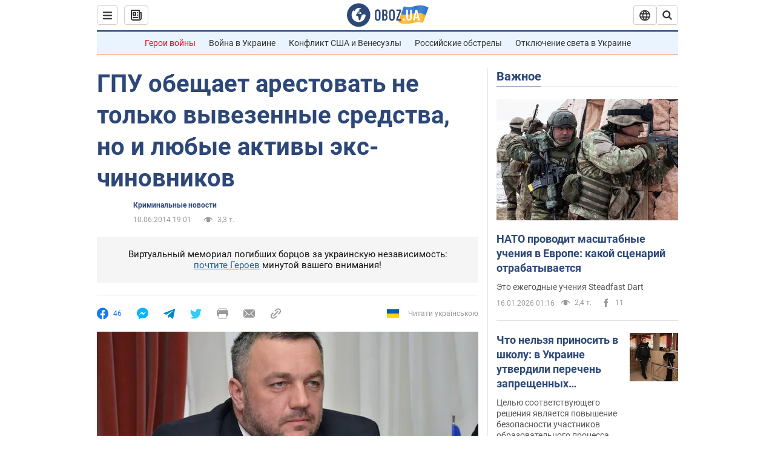

--- FILE ---
content_type: application/x-javascript; charset=utf-8
request_url: https://servicer.idealmedia.io/1418748/1?nocmp=1&sessionId=696a8312-13466&sessionPage=1&sessionNumberWeek=1&sessionNumber=1&scale_metric_1=64.00&scale_metric_2=256.00&scale_metric_3=100.00&cbuster=1768588050347576727015&pvid=896ff974-9649-46ba-a3a4-f4647f4c517f&implVersion=11&lct=1763555100&mp4=1&ap=1&consentStrLen=0&wlid=78cd3bd1-4495-4246-bcb1-a94166b6e0d7&uniqId=0e7b3&niet=4g&nisd=false&evt=%5B%7B%22event%22%3A1%2C%22methods%22%3A%5B1%2C2%5D%7D%2C%7B%22event%22%3A2%2C%22methods%22%3A%5B1%2C2%5D%7D%5D&pv=5&jsv=es6&dpr=1&hashCommit=cbd500eb&apt=2014-06-10T19%3A01%3A00&tfre=3848&w=0&h=1&tl=150&tlp=1&sz=0x1&szp=1&szl=1&cxurl=https%3A%2F%2Fincident.obozrevatel.com%2Fcrime%2F45738-gpu-obeschaet-arestovati-ne-tolko-vyivezennyie-sredstva-no-i-lyubyie-aktivyi-eks-chinovnikov.htm&ref=&lu=https%3A%2F%2Fincident.obozrevatel.com%2Fcrime%2F45738-gpu-obeschaet-arestovati-ne-tolko-vyivezennyie-sredstva-no-i-lyubyie-aktivyi-eks-chinovnikov.htm
body_size: 848
content:
var _mgq=_mgq||[];
_mgq.push(["IdealmediaLoadGoods1418748_0e7b3",[
["tsn.ua","11960018","1","Драма на Бойківщині: поліція побачила дивне світло в кучугурі","Випадковий промінь екрана зберіг життя 15-річному юнаку, що п’яний замерзав у заметі.","0","","","","nylgip4liKq0Gj4UoD5e7QjbgrSeM5uuvrh-iJAvj9EwTJzDlndJxZG2sYQLxm7SJP9NESf5a0MfIieRFDqB_Kldt0JdlZKDYLbkLtP-Q-WsWmaiLpXL4rmvOoeX5B1r",{"i":"https://s-img.idealmedia.io/n/11960018/45x45/285x0x630x630/aHR0cDovL2ltZ2hvc3RzLmNvbS90LzUwOTE1My9jOGEwMTU5ZjA4Y2UwZjM0MjhiMzA3YTVjMDI1Nzc4My5qcGVn.webp?v=1768588050-VBajjQ43Xe_wOiyaszZSdZmvEQ_KLlV8gnQD-rdn7lw","l":"https://clck.idealmedia.io/pnews/11960018/i/1298901/pp/1/1?h=nylgip4liKq0Gj4UoD5e7QjbgrSeM5uuvrh-iJAvj9EwTJzDlndJxZG2sYQLxm7SJP9NESf5a0MfIieRFDqB_Kldt0JdlZKDYLbkLtP-Q-WsWmaiLpXL4rmvOoeX5B1r&utm_campaign=obozrevatel.com&utm_source=obozrevatel.com&utm_medium=referral&rid=048b3321-f309-11f0-9c27-d404e6f98490&tt=Direct&att=3&afrd=288&iv=11&ct=1&gdprApplies=0&muid=q0gu2I1McLra&st=-300&mp4=1&h2=RGCnD2pppFaSHdacZpvmnr9181ptAa7sHW8VqY_tAZtkApNTXTADCUxIDol3FKO5v4by33mV8LMcWmC3WDo9DQ**","adc":[],"sdl":0,"dl":"","category":"События Украины","dbbr":0,"bbrt":0,"type":"e","media-type":"static","clicktrackers":[],"cta":"Читати далі","cdt":"","tri":"048b495b-f309-11f0-9c27-d404e6f98490","crid":"11960018"}],],
{"awc":{},"dt":"desktop","ts":"","tt":"Direct","isBot":1,"h2":"RGCnD2pppFaSHdacZpvmnr9181ptAa7sHW8VqY_tAZtkApNTXTADCUxIDol3FKO5v4by33mV8LMcWmC3WDo9DQ**","ats":0,"rid":"048b3321-f309-11f0-9c27-d404e6f98490","pvid":"896ff974-9649-46ba-a3a4-f4647f4c517f","iv":11,"brid":32,"muidn":"q0gu2I1McLra","dnt":2,"cv":2,"afrd":288,"consent":true,"adv_src_id":39175}]);
_mgqp();
